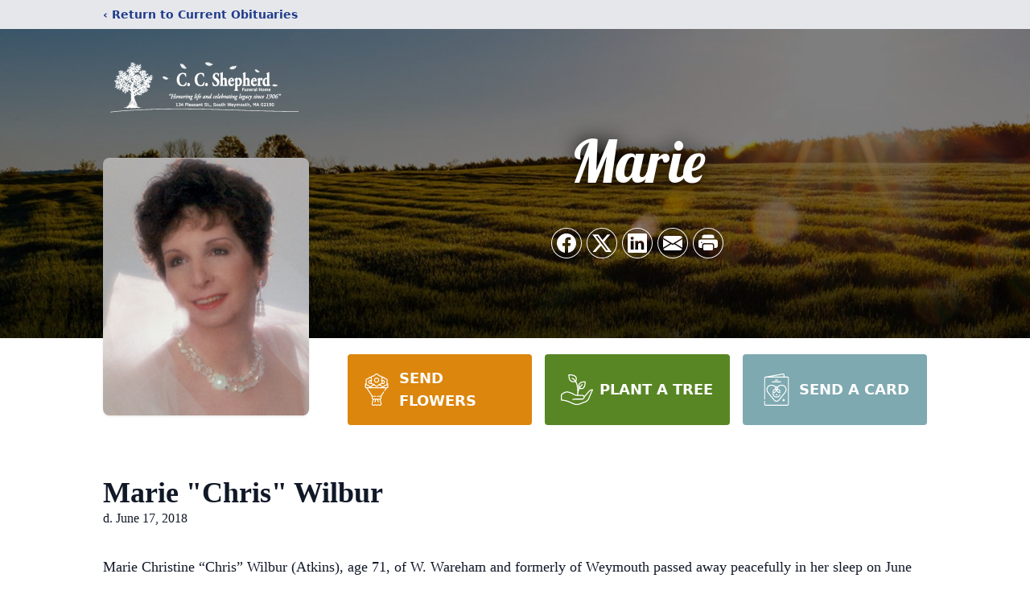

--- FILE ---
content_type: text/html; charset=utf-8
request_url: https://www.google.com/recaptcha/enterprise/anchor?ar=1&k=6Lc-q7MfAAAAAAPR2BO4Km3SGnEfsdwG27cfXyPH&co=aHR0cHM6Ly93d3cuY2NzaGVwaGVyZC5jb206NDQz&hl=en&type=image&v=PoyoqOPhxBO7pBk68S4YbpHZ&theme=light&size=invisible&badge=bottomright&anchor-ms=20000&execute-ms=30000&cb=ifd37ftsz0do
body_size: 49050
content:
<!DOCTYPE HTML><html dir="ltr" lang="en"><head><meta http-equiv="Content-Type" content="text/html; charset=UTF-8">
<meta http-equiv="X-UA-Compatible" content="IE=edge">
<title>reCAPTCHA</title>
<style type="text/css">
/* cyrillic-ext */
@font-face {
  font-family: 'Roboto';
  font-style: normal;
  font-weight: 400;
  font-stretch: 100%;
  src: url(//fonts.gstatic.com/s/roboto/v48/KFO7CnqEu92Fr1ME7kSn66aGLdTylUAMa3GUBHMdazTgWw.woff2) format('woff2');
  unicode-range: U+0460-052F, U+1C80-1C8A, U+20B4, U+2DE0-2DFF, U+A640-A69F, U+FE2E-FE2F;
}
/* cyrillic */
@font-face {
  font-family: 'Roboto';
  font-style: normal;
  font-weight: 400;
  font-stretch: 100%;
  src: url(//fonts.gstatic.com/s/roboto/v48/KFO7CnqEu92Fr1ME7kSn66aGLdTylUAMa3iUBHMdazTgWw.woff2) format('woff2');
  unicode-range: U+0301, U+0400-045F, U+0490-0491, U+04B0-04B1, U+2116;
}
/* greek-ext */
@font-face {
  font-family: 'Roboto';
  font-style: normal;
  font-weight: 400;
  font-stretch: 100%;
  src: url(//fonts.gstatic.com/s/roboto/v48/KFO7CnqEu92Fr1ME7kSn66aGLdTylUAMa3CUBHMdazTgWw.woff2) format('woff2');
  unicode-range: U+1F00-1FFF;
}
/* greek */
@font-face {
  font-family: 'Roboto';
  font-style: normal;
  font-weight: 400;
  font-stretch: 100%;
  src: url(//fonts.gstatic.com/s/roboto/v48/KFO7CnqEu92Fr1ME7kSn66aGLdTylUAMa3-UBHMdazTgWw.woff2) format('woff2');
  unicode-range: U+0370-0377, U+037A-037F, U+0384-038A, U+038C, U+038E-03A1, U+03A3-03FF;
}
/* math */
@font-face {
  font-family: 'Roboto';
  font-style: normal;
  font-weight: 400;
  font-stretch: 100%;
  src: url(//fonts.gstatic.com/s/roboto/v48/KFO7CnqEu92Fr1ME7kSn66aGLdTylUAMawCUBHMdazTgWw.woff2) format('woff2');
  unicode-range: U+0302-0303, U+0305, U+0307-0308, U+0310, U+0312, U+0315, U+031A, U+0326-0327, U+032C, U+032F-0330, U+0332-0333, U+0338, U+033A, U+0346, U+034D, U+0391-03A1, U+03A3-03A9, U+03B1-03C9, U+03D1, U+03D5-03D6, U+03F0-03F1, U+03F4-03F5, U+2016-2017, U+2034-2038, U+203C, U+2040, U+2043, U+2047, U+2050, U+2057, U+205F, U+2070-2071, U+2074-208E, U+2090-209C, U+20D0-20DC, U+20E1, U+20E5-20EF, U+2100-2112, U+2114-2115, U+2117-2121, U+2123-214F, U+2190, U+2192, U+2194-21AE, U+21B0-21E5, U+21F1-21F2, U+21F4-2211, U+2213-2214, U+2216-22FF, U+2308-230B, U+2310, U+2319, U+231C-2321, U+2336-237A, U+237C, U+2395, U+239B-23B7, U+23D0, U+23DC-23E1, U+2474-2475, U+25AF, U+25B3, U+25B7, U+25BD, U+25C1, U+25CA, U+25CC, U+25FB, U+266D-266F, U+27C0-27FF, U+2900-2AFF, U+2B0E-2B11, U+2B30-2B4C, U+2BFE, U+3030, U+FF5B, U+FF5D, U+1D400-1D7FF, U+1EE00-1EEFF;
}
/* symbols */
@font-face {
  font-family: 'Roboto';
  font-style: normal;
  font-weight: 400;
  font-stretch: 100%;
  src: url(//fonts.gstatic.com/s/roboto/v48/KFO7CnqEu92Fr1ME7kSn66aGLdTylUAMaxKUBHMdazTgWw.woff2) format('woff2');
  unicode-range: U+0001-000C, U+000E-001F, U+007F-009F, U+20DD-20E0, U+20E2-20E4, U+2150-218F, U+2190, U+2192, U+2194-2199, U+21AF, U+21E6-21F0, U+21F3, U+2218-2219, U+2299, U+22C4-22C6, U+2300-243F, U+2440-244A, U+2460-24FF, U+25A0-27BF, U+2800-28FF, U+2921-2922, U+2981, U+29BF, U+29EB, U+2B00-2BFF, U+4DC0-4DFF, U+FFF9-FFFB, U+10140-1018E, U+10190-1019C, U+101A0, U+101D0-101FD, U+102E0-102FB, U+10E60-10E7E, U+1D2C0-1D2D3, U+1D2E0-1D37F, U+1F000-1F0FF, U+1F100-1F1AD, U+1F1E6-1F1FF, U+1F30D-1F30F, U+1F315, U+1F31C, U+1F31E, U+1F320-1F32C, U+1F336, U+1F378, U+1F37D, U+1F382, U+1F393-1F39F, U+1F3A7-1F3A8, U+1F3AC-1F3AF, U+1F3C2, U+1F3C4-1F3C6, U+1F3CA-1F3CE, U+1F3D4-1F3E0, U+1F3ED, U+1F3F1-1F3F3, U+1F3F5-1F3F7, U+1F408, U+1F415, U+1F41F, U+1F426, U+1F43F, U+1F441-1F442, U+1F444, U+1F446-1F449, U+1F44C-1F44E, U+1F453, U+1F46A, U+1F47D, U+1F4A3, U+1F4B0, U+1F4B3, U+1F4B9, U+1F4BB, U+1F4BF, U+1F4C8-1F4CB, U+1F4D6, U+1F4DA, U+1F4DF, U+1F4E3-1F4E6, U+1F4EA-1F4ED, U+1F4F7, U+1F4F9-1F4FB, U+1F4FD-1F4FE, U+1F503, U+1F507-1F50B, U+1F50D, U+1F512-1F513, U+1F53E-1F54A, U+1F54F-1F5FA, U+1F610, U+1F650-1F67F, U+1F687, U+1F68D, U+1F691, U+1F694, U+1F698, U+1F6AD, U+1F6B2, U+1F6B9-1F6BA, U+1F6BC, U+1F6C6-1F6CF, U+1F6D3-1F6D7, U+1F6E0-1F6EA, U+1F6F0-1F6F3, U+1F6F7-1F6FC, U+1F700-1F7FF, U+1F800-1F80B, U+1F810-1F847, U+1F850-1F859, U+1F860-1F887, U+1F890-1F8AD, U+1F8B0-1F8BB, U+1F8C0-1F8C1, U+1F900-1F90B, U+1F93B, U+1F946, U+1F984, U+1F996, U+1F9E9, U+1FA00-1FA6F, U+1FA70-1FA7C, U+1FA80-1FA89, U+1FA8F-1FAC6, U+1FACE-1FADC, U+1FADF-1FAE9, U+1FAF0-1FAF8, U+1FB00-1FBFF;
}
/* vietnamese */
@font-face {
  font-family: 'Roboto';
  font-style: normal;
  font-weight: 400;
  font-stretch: 100%;
  src: url(//fonts.gstatic.com/s/roboto/v48/KFO7CnqEu92Fr1ME7kSn66aGLdTylUAMa3OUBHMdazTgWw.woff2) format('woff2');
  unicode-range: U+0102-0103, U+0110-0111, U+0128-0129, U+0168-0169, U+01A0-01A1, U+01AF-01B0, U+0300-0301, U+0303-0304, U+0308-0309, U+0323, U+0329, U+1EA0-1EF9, U+20AB;
}
/* latin-ext */
@font-face {
  font-family: 'Roboto';
  font-style: normal;
  font-weight: 400;
  font-stretch: 100%;
  src: url(//fonts.gstatic.com/s/roboto/v48/KFO7CnqEu92Fr1ME7kSn66aGLdTylUAMa3KUBHMdazTgWw.woff2) format('woff2');
  unicode-range: U+0100-02BA, U+02BD-02C5, U+02C7-02CC, U+02CE-02D7, U+02DD-02FF, U+0304, U+0308, U+0329, U+1D00-1DBF, U+1E00-1E9F, U+1EF2-1EFF, U+2020, U+20A0-20AB, U+20AD-20C0, U+2113, U+2C60-2C7F, U+A720-A7FF;
}
/* latin */
@font-face {
  font-family: 'Roboto';
  font-style: normal;
  font-weight: 400;
  font-stretch: 100%;
  src: url(//fonts.gstatic.com/s/roboto/v48/KFO7CnqEu92Fr1ME7kSn66aGLdTylUAMa3yUBHMdazQ.woff2) format('woff2');
  unicode-range: U+0000-00FF, U+0131, U+0152-0153, U+02BB-02BC, U+02C6, U+02DA, U+02DC, U+0304, U+0308, U+0329, U+2000-206F, U+20AC, U+2122, U+2191, U+2193, U+2212, U+2215, U+FEFF, U+FFFD;
}
/* cyrillic-ext */
@font-face {
  font-family: 'Roboto';
  font-style: normal;
  font-weight: 500;
  font-stretch: 100%;
  src: url(//fonts.gstatic.com/s/roboto/v48/KFO7CnqEu92Fr1ME7kSn66aGLdTylUAMa3GUBHMdazTgWw.woff2) format('woff2');
  unicode-range: U+0460-052F, U+1C80-1C8A, U+20B4, U+2DE0-2DFF, U+A640-A69F, U+FE2E-FE2F;
}
/* cyrillic */
@font-face {
  font-family: 'Roboto';
  font-style: normal;
  font-weight: 500;
  font-stretch: 100%;
  src: url(//fonts.gstatic.com/s/roboto/v48/KFO7CnqEu92Fr1ME7kSn66aGLdTylUAMa3iUBHMdazTgWw.woff2) format('woff2');
  unicode-range: U+0301, U+0400-045F, U+0490-0491, U+04B0-04B1, U+2116;
}
/* greek-ext */
@font-face {
  font-family: 'Roboto';
  font-style: normal;
  font-weight: 500;
  font-stretch: 100%;
  src: url(//fonts.gstatic.com/s/roboto/v48/KFO7CnqEu92Fr1ME7kSn66aGLdTylUAMa3CUBHMdazTgWw.woff2) format('woff2');
  unicode-range: U+1F00-1FFF;
}
/* greek */
@font-face {
  font-family: 'Roboto';
  font-style: normal;
  font-weight: 500;
  font-stretch: 100%;
  src: url(//fonts.gstatic.com/s/roboto/v48/KFO7CnqEu92Fr1ME7kSn66aGLdTylUAMa3-UBHMdazTgWw.woff2) format('woff2');
  unicode-range: U+0370-0377, U+037A-037F, U+0384-038A, U+038C, U+038E-03A1, U+03A3-03FF;
}
/* math */
@font-face {
  font-family: 'Roboto';
  font-style: normal;
  font-weight: 500;
  font-stretch: 100%;
  src: url(//fonts.gstatic.com/s/roboto/v48/KFO7CnqEu92Fr1ME7kSn66aGLdTylUAMawCUBHMdazTgWw.woff2) format('woff2');
  unicode-range: U+0302-0303, U+0305, U+0307-0308, U+0310, U+0312, U+0315, U+031A, U+0326-0327, U+032C, U+032F-0330, U+0332-0333, U+0338, U+033A, U+0346, U+034D, U+0391-03A1, U+03A3-03A9, U+03B1-03C9, U+03D1, U+03D5-03D6, U+03F0-03F1, U+03F4-03F5, U+2016-2017, U+2034-2038, U+203C, U+2040, U+2043, U+2047, U+2050, U+2057, U+205F, U+2070-2071, U+2074-208E, U+2090-209C, U+20D0-20DC, U+20E1, U+20E5-20EF, U+2100-2112, U+2114-2115, U+2117-2121, U+2123-214F, U+2190, U+2192, U+2194-21AE, U+21B0-21E5, U+21F1-21F2, U+21F4-2211, U+2213-2214, U+2216-22FF, U+2308-230B, U+2310, U+2319, U+231C-2321, U+2336-237A, U+237C, U+2395, U+239B-23B7, U+23D0, U+23DC-23E1, U+2474-2475, U+25AF, U+25B3, U+25B7, U+25BD, U+25C1, U+25CA, U+25CC, U+25FB, U+266D-266F, U+27C0-27FF, U+2900-2AFF, U+2B0E-2B11, U+2B30-2B4C, U+2BFE, U+3030, U+FF5B, U+FF5D, U+1D400-1D7FF, U+1EE00-1EEFF;
}
/* symbols */
@font-face {
  font-family: 'Roboto';
  font-style: normal;
  font-weight: 500;
  font-stretch: 100%;
  src: url(//fonts.gstatic.com/s/roboto/v48/KFO7CnqEu92Fr1ME7kSn66aGLdTylUAMaxKUBHMdazTgWw.woff2) format('woff2');
  unicode-range: U+0001-000C, U+000E-001F, U+007F-009F, U+20DD-20E0, U+20E2-20E4, U+2150-218F, U+2190, U+2192, U+2194-2199, U+21AF, U+21E6-21F0, U+21F3, U+2218-2219, U+2299, U+22C4-22C6, U+2300-243F, U+2440-244A, U+2460-24FF, U+25A0-27BF, U+2800-28FF, U+2921-2922, U+2981, U+29BF, U+29EB, U+2B00-2BFF, U+4DC0-4DFF, U+FFF9-FFFB, U+10140-1018E, U+10190-1019C, U+101A0, U+101D0-101FD, U+102E0-102FB, U+10E60-10E7E, U+1D2C0-1D2D3, U+1D2E0-1D37F, U+1F000-1F0FF, U+1F100-1F1AD, U+1F1E6-1F1FF, U+1F30D-1F30F, U+1F315, U+1F31C, U+1F31E, U+1F320-1F32C, U+1F336, U+1F378, U+1F37D, U+1F382, U+1F393-1F39F, U+1F3A7-1F3A8, U+1F3AC-1F3AF, U+1F3C2, U+1F3C4-1F3C6, U+1F3CA-1F3CE, U+1F3D4-1F3E0, U+1F3ED, U+1F3F1-1F3F3, U+1F3F5-1F3F7, U+1F408, U+1F415, U+1F41F, U+1F426, U+1F43F, U+1F441-1F442, U+1F444, U+1F446-1F449, U+1F44C-1F44E, U+1F453, U+1F46A, U+1F47D, U+1F4A3, U+1F4B0, U+1F4B3, U+1F4B9, U+1F4BB, U+1F4BF, U+1F4C8-1F4CB, U+1F4D6, U+1F4DA, U+1F4DF, U+1F4E3-1F4E6, U+1F4EA-1F4ED, U+1F4F7, U+1F4F9-1F4FB, U+1F4FD-1F4FE, U+1F503, U+1F507-1F50B, U+1F50D, U+1F512-1F513, U+1F53E-1F54A, U+1F54F-1F5FA, U+1F610, U+1F650-1F67F, U+1F687, U+1F68D, U+1F691, U+1F694, U+1F698, U+1F6AD, U+1F6B2, U+1F6B9-1F6BA, U+1F6BC, U+1F6C6-1F6CF, U+1F6D3-1F6D7, U+1F6E0-1F6EA, U+1F6F0-1F6F3, U+1F6F7-1F6FC, U+1F700-1F7FF, U+1F800-1F80B, U+1F810-1F847, U+1F850-1F859, U+1F860-1F887, U+1F890-1F8AD, U+1F8B0-1F8BB, U+1F8C0-1F8C1, U+1F900-1F90B, U+1F93B, U+1F946, U+1F984, U+1F996, U+1F9E9, U+1FA00-1FA6F, U+1FA70-1FA7C, U+1FA80-1FA89, U+1FA8F-1FAC6, U+1FACE-1FADC, U+1FADF-1FAE9, U+1FAF0-1FAF8, U+1FB00-1FBFF;
}
/* vietnamese */
@font-face {
  font-family: 'Roboto';
  font-style: normal;
  font-weight: 500;
  font-stretch: 100%;
  src: url(//fonts.gstatic.com/s/roboto/v48/KFO7CnqEu92Fr1ME7kSn66aGLdTylUAMa3OUBHMdazTgWw.woff2) format('woff2');
  unicode-range: U+0102-0103, U+0110-0111, U+0128-0129, U+0168-0169, U+01A0-01A1, U+01AF-01B0, U+0300-0301, U+0303-0304, U+0308-0309, U+0323, U+0329, U+1EA0-1EF9, U+20AB;
}
/* latin-ext */
@font-face {
  font-family: 'Roboto';
  font-style: normal;
  font-weight: 500;
  font-stretch: 100%;
  src: url(//fonts.gstatic.com/s/roboto/v48/KFO7CnqEu92Fr1ME7kSn66aGLdTylUAMa3KUBHMdazTgWw.woff2) format('woff2');
  unicode-range: U+0100-02BA, U+02BD-02C5, U+02C7-02CC, U+02CE-02D7, U+02DD-02FF, U+0304, U+0308, U+0329, U+1D00-1DBF, U+1E00-1E9F, U+1EF2-1EFF, U+2020, U+20A0-20AB, U+20AD-20C0, U+2113, U+2C60-2C7F, U+A720-A7FF;
}
/* latin */
@font-face {
  font-family: 'Roboto';
  font-style: normal;
  font-weight: 500;
  font-stretch: 100%;
  src: url(//fonts.gstatic.com/s/roboto/v48/KFO7CnqEu92Fr1ME7kSn66aGLdTylUAMa3yUBHMdazQ.woff2) format('woff2');
  unicode-range: U+0000-00FF, U+0131, U+0152-0153, U+02BB-02BC, U+02C6, U+02DA, U+02DC, U+0304, U+0308, U+0329, U+2000-206F, U+20AC, U+2122, U+2191, U+2193, U+2212, U+2215, U+FEFF, U+FFFD;
}
/* cyrillic-ext */
@font-face {
  font-family: 'Roboto';
  font-style: normal;
  font-weight: 900;
  font-stretch: 100%;
  src: url(//fonts.gstatic.com/s/roboto/v48/KFO7CnqEu92Fr1ME7kSn66aGLdTylUAMa3GUBHMdazTgWw.woff2) format('woff2');
  unicode-range: U+0460-052F, U+1C80-1C8A, U+20B4, U+2DE0-2DFF, U+A640-A69F, U+FE2E-FE2F;
}
/* cyrillic */
@font-face {
  font-family: 'Roboto';
  font-style: normal;
  font-weight: 900;
  font-stretch: 100%;
  src: url(//fonts.gstatic.com/s/roboto/v48/KFO7CnqEu92Fr1ME7kSn66aGLdTylUAMa3iUBHMdazTgWw.woff2) format('woff2');
  unicode-range: U+0301, U+0400-045F, U+0490-0491, U+04B0-04B1, U+2116;
}
/* greek-ext */
@font-face {
  font-family: 'Roboto';
  font-style: normal;
  font-weight: 900;
  font-stretch: 100%;
  src: url(//fonts.gstatic.com/s/roboto/v48/KFO7CnqEu92Fr1ME7kSn66aGLdTylUAMa3CUBHMdazTgWw.woff2) format('woff2');
  unicode-range: U+1F00-1FFF;
}
/* greek */
@font-face {
  font-family: 'Roboto';
  font-style: normal;
  font-weight: 900;
  font-stretch: 100%;
  src: url(//fonts.gstatic.com/s/roboto/v48/KFO7CnqEu92Fr1ME7kSn66aGLdTylUAMa3-UBHMdazTgWw.woff2) format('woff2');
  unicode-range: U+0370-0377, U+037A-037F, U+0384-038A, U+038C, U+038E-03A1, U+03A3-03FF;
}
/* math */
@font-face {
  font-family: 'Roboto';
  font-style: normal;
  font-weight: 900;
  font-stretch: 100%;
  src: url(//fonts.gstatic.com/s/roboto/v48/KFO7CnqEu92Fr1ME7kSn66aGLdTylUAMawCUBHMdazTgWw.woff2) format('woff2');
  unicode-range: U+0302-0303, U+0305, U+0307-0308, U+0310, U+0312, U+0315, U+031A, U+0326-0327, U+032C, U+032F-0330, U+0332-0333, U+0338, U+033A, U+0346, U+034D, U+0391-03A1, U+03A3-03A9, U+03B1-03C9, U+03D1, U+03D5-03D6, U+03F0-03F1, U+03F4-03F5, U+2016-2017, U+2034-2038, U+203C, U+2040, U+2043, U+2047, U+2050, U+2057, U+205F, U+2070-2071, U+2074-208E, U+2090-209C, U+20D0-20DC, U+20E1, U+20E5-20EF, U+2100-2112, U+2114-2115, U+2117-2121, U+2123-214F, U+2190, U+2192, U+2194-21AE, U+21B0-21E5, U+21F1-21F2, U+21F4-2211, U+2213-2214, U+2216-22FF, U+2308-230B, U+2310, U+2319, U+231C-2321, U+2336-237A, U+237C, U+2395, U+239B-23B7, U+23D0, U+23DC-23E1, U+2474-2475, U+25AF, U+25B3, U+25B7, U+25BD, U+25C1, U+25CA, U+25CC, U+25FB, U+266D-266F, U+27C0-27FF, U+2900-2AFF, U+2B0E-2B11, U+2B30-2B4C, U+2BFE, U+3030, U+FF5B, U+FF5D, U+1D400-1D7FF, U+1EE00-1EEFF;
}
/* symbols */
@font-face {
  font-family: 'Roboto';
  font-style: normal;
  font-weight: 900;
  font-stretch: 100%;
  src: url(//fonts.gstatic.com/s/roboto/v48/KFO7CnqEu92Fr1ME7kSn66aGLdTylUAMaxKUBHMdazTgWw.woff2) format('woff2');
  unicode-range: U+0001-000C, U+000E-001F, U+007F-009F, U+20DD-20E0, U+20E2-20E4, U+2150-218F, U+2190, U+2192, U+2194-2199, U+21AF, U+21E6-21F0, U+21F3, U+2218-2219, U+2299, U+22C4-22C6, U+2300-243F, U+2440-244A, U+2460-24FF, U+25A0-27BF, U+2800-28FF, U+2921-2922, U+2981, U+29BF, U+29EB, U+2B00-2BFF, U+4DC0-4DFF, U+FFF9-FFFB, U+10140-1018E, U+10190-1019C, U+101A0, U+101D0-101FD, U+102E0-102FB, U+10E60-10E7E, U+1D2C0-1D2D3, U+1D2E0-1D37F, U+1F000-1F0FF, U+1F100-1F1AD, U+1F1E6-1F1FF, U+1F30D-1F30F, U+1F315, U+1F31C, U+1F31E, U+1F320-1F32C, U+1F336, U+1F378, U+1F37D, U+1F382, U+1F393-1F39F, U+1F3A7-1F3A8, U+1F3AC-1F3AF, U+1F3C2, U+1F3C4-1F3C6, U+1F3CA-1F3CE, U+1F3D4-1F3E0, U+1F3ED, U+1F3F1-1F3F3, U+1F3F5-1F3F7, U+1F408, U+1F415, U+1F41F, U+1F426, U+1F43F, U+1F441-1F442, U+1F444, U+1F446-1F449, U+1F44C-1F44E, U+1F453, U+1F46A, U+1F47D, U+1F4A3, U+1F4B0, U+1F4B3, U+1F4B9, U+1F4BB, U+1F4BF, U+1F4C8-1F4CB, U+1F4D6, U+1F4DA, U+1F4DF, U+1F4E3-1F4E6, U+1F4EA-1F4ED, U+1F4F7, U+1F4F9-1F4FB, U+1F4FD-1F4FE, U+1F503, U+1F507-1F50B, U+1F50D, U+1F512-1F513, U+1F53E-1F54A, U+1F54F-1F5FA, U+1F610, U+1F650-1F67F, U+1F687, U+1F68D, U+1F691, U+1F694, U+1F698, U+1F6AD, U+1F6B2, U+1F6B9-1F6BA, U+1F6BC, U+1F6C6-1F6CF, U+1F6D3-1F6D7, U+1F6E0-1F6EA, U+1F6F0-1F6F3, U+1F6F7-1F6FC, U+1F700-1F7FF, U+1F800-1F80B, U+1F810-1F847, U+1F850-1F859, U+1F860-1F887, U+1F890-1F8AD, U+1F8B0-1F8BB, U+1F8C0-1F8C1, U+1F900-1F90B, U+1F93B, U+1F946, U+1F984, U+1F996, U+1F9E9, U+1FA00-1FA6F, U+1FA70-1FA7C, U+1FA80-1FA89, U+1FA8F-1FAC6, U+1FACE-1FADC, U+1FADF-1FAE9, U+1FAF0-1FAF8, U+1FB00-1FBFF;
}
/* vietnamese */
@font-face {
  font-family: 'Roboto';
  font-style: normal;
  font-weight: 900;
  font-stretch: 100%;
  src: url(//fonts.gstatic.com/s/roboto/v48/KFO7CnqEu92Fr1ME7kSn66aGLdTylUAMa3OUBHMdazTgWw.woff2) format('woff2');
  unicode-range: U+0102-0103, U+0110-0111, U+0128-0129, U+0168-0169, U+01A0-01A1, U+01AF-01B0, U+0300-0301, U+0303-0304, U+0308-0309, U+0323, U+0329, U+1EA0-1EF9, U+20AB;
}
/* latin-ext */
@font-face {
  font-family: 'Roboto';
  font-style: normal;
  font-weight: 900;
  font-stretch: 100%;
  src: url(//fonts.gstatic.com/s/roboto/v48/KFO7CnqEu92Fr1ME7kSn66aGLdTylUAMa3KUBHMdazTgWw.woff2) format('woff2');
  unicode-range: U+0100-02BA, U+02BD-02C5, U+02C7-02CC, U+02CE-02D7, U+02DD-02FF, U+0304, U+0308, U+0329, U+1D00-1DBF, U+1E00-1E9F, U+1EF2-1EFF, U+2020, U+20A0-20AB, U+20AD-20C0, U+2113, U+2C60-2C7F, U+A720-A7FF;
}
/* latin */
@font-face {
  font-family: 'Roboto';
  font-style: normal;
  font-weight: 900;
  font-stretch: 100%;
  src: url(//fonts.gstatic.com/s/roboto/v48/KFO7CnqEu92Fr1ME7kSn66aGLdTylUAMa3yUBHMdazQ.woff2) format('woff2');
  unicode-range: U+0000-00FF, U+0131, U+0152-0153, U+02BB-02BC, U+02C6, U+02DA, U+02DC, U+0304, U+0308, U+0329, U+2000-206F, U+20AC, U+2122, U+2191, U+2193, U+2212, U+2215, U+FEFF, U+FFFD;
}

</style>
<link rel="stylesheet" type="text/css" href="https://www.gstatic.com/recaptcha/releases/PoyoqOPhxBO7pBk68S4YbpHZ/styles__ltr.css">
<script nonce="rHhclyCT1LsLjX1htoV5TQ" type="text/javascript">window['__recaptcha_api'] = 'https://www.google.com/recaptcha/enterprise/';</script>
<script type="text/javascript" src="https://www.gstatic.com/recaptcha/releases/PoyoqOPhxBO7pBk68S4YbpHZ/recaptcha__en.js" nonce="rHhclyCT1LsLjX1htoV5TQ">
      
    </script></head>
<body><div id="rc-anchor-alert" class="rc-anchor-alert"></div>
<input type="hidden" id="recaptcha-token" value="[base64]">
<script type="text/javascript" nonce="rHhclyCT1LsLjX1htoV5TQ">
      recaptcha.anchor.Main.init("[\x22ainput\x22,[\x22bgdata\x22,\x22\x22,\[base64]/[base64]/[base64]/[base64]/[base64]/[base64]/KGcoTywyNTMsTy5PKSxVRyhPLEMpKTpnKE8sMjUzLEMpLE8pKSxsKSksTykpfSxieT1mdW5jdGlvbihDLE8sdSxsKXtmb3IobD0odT1SKEMpLDApO08+MDtPLS0pbD1sPDw4fFooQyk7ZyhDLHUsbCl9LFVHPWZ1bmN0aW9uKEMsTyl7Qy5pLmxlbmd0aD4xMDQ/[base64]/[base64]/[base64]/[base64]/[base64]/[base64]/[base64]\\u003d\x22,\[base64]\x22,\[base64]/RsOHwofDi0rDlDg+woTDgGZ0w4JDC8KIwoIwC8K+TsOFHUdlw652R8OuUsK3O8KobcKHdsKqXhNDwrVmwoTCjcO5wrvCncOMP8O+UcKscMKYwqXDiTwiDcOlA8K4C8KmwrcYw6jDpULCvzNSwqZIcX/DpXJOVG/CrcKaw7Q+wowUAsOtQcK3w4PCksKDNk7CpsOzasO/eikEBMOpQzxyKsOcw7YBw5PDvgrDlxfDlR9jP18QZcKywoDDs8K0QF3DpMKiBcOJCcOxwofDmQgnSwRAwp/DucOfwpFMw5LDkFDCvSjDvkESwqLCn3/Dlz3Cr1kKw6gUO3lvwq7DmjvCkMOXw4LCthfDssOUAMOODMKkw4MiVX8Pw6t/wqoyaALDpHnCt1HDjj/CvT7CvsK7F8OGw4smwrbDul7DhcKCwqNtwoHDg8OSEHJuJMOZP8KmwpkdwqAvw5gmOXPDtwHDmMO8ThzCr8Oec1VGw4N9dsK5w5IDw45rQVoIw4jDkxDDoTPDhMObAsORCXbDhDltWsKew6zDnsOtwrLCiApCOg7DnX7CjMOow6/DpDvCox7CtMKcSDPDlHLDnW3DlyDDgHrDiMKYwr4gUsKhcVXCoG95My3Cm8KMw68+wqgjW8OcwpF2wrjCl8OEw4INwpzDlMKMw5fCpnjDky8Gwr7DhifCsx8Sckpzfkovwo1secOqwqF5w5FDwoDDoQLDqW9EPgN+w5/Ct8O/[base64]/DscKRw4gxXhI0wrd0DDXCigjCpQHCtzl3w4Y4eMKXwo/DhAlGwoViH2/DrC/CssKJMUlRw5oLZsKBwo0EasKbw6gVMwrCh3rDiTZGwp3DqsKMw7gkw7ZdEFvDlMObw7XCqiYewrHCunrDssOvJlZyw75MBsOSw7FDIcOkUsKBCMKLwozCv8KKwp0oZsKLw50dJSPCkApUMl/[base64]/[base64]/[base64]/CiWJMSMOmw78wKzjCgsK3IcKUZsOufh0qfn/[base64]/[base64]/[base64]/Cn8K7fcKWKCtCdV4vHsOOXMOAw5tXw5TDksK1wrDCvcKqwozCmHAJAhU7Eh1GZiM9w5HCj8OWUMOdCGHCg1TDm8OpwqrDvRzDjcK2woFsBSrDhQ8wwrJdJMOYw6opwqx7GV/DsMKfJsKuwrxBTW4bw5bChMOiNy3DjcOWw5HDgA/DpsKcQlEawrJuw6lHdMKOwo5GUkPCoRB5w6sjXMOgXVLCmz/Cth3CgVt7NMK+K8OTesOlPMOSYMOew4k+NHRtPS/Cq8OpbhHDvsKQw6nDiBPCnsOGwr9ZWUfDgnTCvhVYwqokdsKgUsOxwplCfE5PTMKdwpFGDsKIcxPDuS/DhTEGB2w2aMKCw7p2U8Kuw6YVw7F4wqbCsUsow51XA0XCksKzVsOwX1/DhSAQHkvDu3HCjcOgesO/[base64]/[base64]/wqnDtsKxEj/[base64]/WBfCkMKJWH8IR8OkHcOkwqAgw6dMUcKgSXEuw7fDrcKuNiDDtsKVMMKQw7J4wpUJVn93wonCvhXDkxdEw5dbw7QXcsO1w51kNy/CgsK7YFcuw7rDqsKcw4/[base64]/DmlPDgXnDjmPDpijClmTDigMuAV/DgQtYcjZybMKKaG7ChsOOwrnDncOBwpV0w4Ehw4DDtkHCmWVyacKQPh4Vch3CpsOeEjvDjMOfwq/DhQ4GCWPCvMKPwodNd8K/wr4GwpQtPMOJTCc4dMOlw7ZtXVhMwrJ2T8OpwrA3wp1AJcOKRCzDhMO/[base64]/CkXLDnsK4w7pNQsOdT2XDmMOmdj1RwobCgBzChsKrL8KlfHtoJR/DmMOfw5zDv2nCoyjDtcKTwrIGCsOiwrrCoCvDgnQmw4NnUcOpw4PDpsO3worCrMK8P1DDv8OhRg7CgC4DBMKLw6J2chl9fR0Rw6YXwqFFZSNlwqzDsMKkNGDDqnsVEsOyN37DmsKqJcOrw501RXPDkcKdJGLCp8KgWBpdZ8KbJ8KOOcOrw4zDucO/[base64]/DkwwhwoLCtMOsH8OOw78IKsOMw63CkSRCHV8Qwq89S2vDoltEw5LCtcKlwoINwo7Dj8OowrXCjMKBVkDCt2nClC/DoMKlwqpKZsOHBcKbwp86DhLDgDTCqzg0w6NoBRjDhsKXw6jDqE1yOBlrwpJpwpggwolqMh/DrGbDmAQ0wo5/wro5w5FCwovCtnnDuMKEwoXDkcKTLiAyw5nDszTDlcKyw6DCqSTCq1gLemVLwq3DhRDDsllzLcOoTsOqw4gucMOlw6jCr8KbEsOvAnt4P1AcZsKEP8K/wo54NHPCnsOUwqYwIzsew4wCChbDik/Dr24dw6nDlsKZVgHDlDsze8OtOMKVw7PDigV9w6dlw4PCkTk4FcOiwq3CicORw5XDjsK+wq1ZEsK/woIXwo3Djhs8d2c9LMKuworDssOUwqvCh8ONKVtfZxNrB8Kaw5Flw4NXwrrDkMOfw57Dr21Fw58vwrbDkcObw4fCpMKaIg8dwoYTUTwEwqnDqTpnwp8SwqPCgMKowppvGCpqcMOiwrJLwrorFBZVRcKHw6tTWgoNIRTDnjDDgVhYwo/CiGDCuMO3Yz43PsKowr3ChhLCtyJ5OQLDj8KxwpgSwrsNGcKOw5vDisK0wr/DiMOawpXDuMKnecOswqTClSXCh8K/wrMRZsK7GFcwwoDCqsOpw4nCpgrDjm92w7XDo105w5hCw6jCt8OwNinCuMO8w4VIwr/[base64]/[base64]/DlzzCtS3Cv8KVwqHDmcKrwr7DnX/Cn8KXwqbDrMOZecKgcVAuHH94MnfDqlQew6XCpV/ClsOiUjQgccKgewzDgjnCmT3DjMOEPMKbb0XDpMKxf2HCmcKZG8KMc33CuHDDnC7DlhtddMKbwot0w6XCtcKyw5nCpH/CpQhGNxtrGkV2d8KvMzB8w6/DtsKxKw85HsOQDj1Zw6/DjsOfwqQvw6zDgmbCsgTCkMKLWEXDr00BOHFKO3gsw58Gw7DCl3LDo8OJwqHCoxUlwqbCv10vw73CkG8DPx/CukrDosKiw50Cw47Ct8Orw5fDq8KJw5VVagYxOsKvFXRvw5PCscOuF8OlJsO0NMKsw7DCuQwrIcOsWcOywqlew6jDthzDiCTDssKOw5XCpF4DIsKvSxloPwfDlMKHwrUsworCnMKpewrCoycnZMO0w4Z8w7dswoVYwpfDs8K2a0/DqsKKwp/CnGzCvMKvfsOowpI/wqXCu23CuMOIdsKfQgh3S8K9w5TDgWhGHMKzPsOBw7pjW8KweQ4ROsKtEMOHw4fCgSF4Ehg9w5nDi8OgTWLCgsOXwqHDminDoCbDtQDDqxk4w5zDqMKkw4HDrHQPUWAMwplcWsOQwpoQwqDCpG3DtDHCvlZDCQzCgMKDw7LDs8OUUnbDun/[base64]/Cg3dCRFlTHVYdw7YBOMOTwqxFOCnCpQrDnsOjwpZUwr9oM8OXO1XDjgYnccO0XCRYw5jCh8OMbMKye1ZZw5NUK3/ChcOjTAXDlRpRwrLCqsKjw4Ihw4HDrMK5TsOlTFDDoC/CsMOxw7XCv0o5wpvDmsOpwqTDghAEwqNIw6UNYsK+GcKMwq7DuC1tw580wpnDnSksw5rDgMKKV3LDhMOWJMKfAhsafVLCkzNHwr/[base64]/[base64]/CcKNDAPChsOkwoDDgcOaScKgVMK7OU0Aw6hNwoIvKcOWwpvCnkDDih1zOMK7G8K7wrLClsKuwp/CjMO6wrvCksOfdMOsEiwzJcKYHXXCjcOqw4gNaxIJDjHDpsKaw4XDuxFdw6tlw4o3fF7CqcOGw47ClsKOwqJCMMK3wqvDgSrDvsKjAikgwpnDpjM/[base64]/Dm8KBOnt7wpfDmcKtwqzDssOQNsKfwoNzYBHDhBkewpfDtnUiSMOMEMKZe17Cs8OVK8Kgd8Kdw5FRw7PCoXTChMK2fcK4TsOewrkCBsOmw4t4wrDDncOiQ3YAX8Kbw5B/eMKvbH7DgcOxwrVPScKDw5rCjjTDtwZ4wpkVwqp1U8K8asKWGRbDg0JAeMKlwrHDu8OCw7DDmMKmw5XDhzHCtH7DncKwwrnCp8KQw5HCrivDmsKdT8KPcEnDpsO0wq7DqsOqw7HCmMOQwqw1csKewplDSEwGwoQ0wq4lCcKhw4/DmXvDlMO/w6bClMOUU31xwo47wp3ClcKjwq8RIcKjWXDDoMOkwqHCkMOEw5HCjz/DllvCscO4w5/Ct8OWw55Aw7ZzBMOKw4RTwoheGMOSwrY7A8Kxw7t0N8KFwrd9wr5iw6LCkhvDrw/Cs3HDq8OYCMKGw5d8w6PDqcK+L8O7GXovN8KweT4mcMOCGsK8SsOUHcOUwoHDjlHCgMKZw5LCjS3DvCNDeifDlBIzw6ouw441wpnCkyzDlQ7Do8KTEMK3wplWw73CrcOmw4XDkDl0YsKxYsK6w47DvMKieyFQelPCsU4fw47Dm0pOw5jCiVvCukt/w4AxB2zChcOuwpYMwq3DskVFBcKcJsKnT8K7Vy1IDsOvUsKbw5FJfh7DlmrCt8KqR39lNB5UwqoOJcOGw7dtw5/CrTdHw67CiDTCvMKPw4PDmz/CjwjDq10iw4bCqSFxd8OMfgfDlSPDsMKDw6hhFjJxw6oRI8O/KMKQBTkINhvCrX7CisKdHcOlLcOSBC3Ch8KuPcOkbV/Cjj3CscKTJcOwwrbDqCUkcRkXwr7DtMKgwozDhsObw5/Ck8KWMCZSw4rDlGHDl8OnwptyUl7CgcKUVzNrw63CoMKiw78qw5nCjBQlw7UiwrV3LXfDigEYw4jDmsKsEMKkw7hTMgZgJgPDjMKdCXTCp8OwA11awrnCqCNbw4jDhcOqYcOUw57DtMOUeU8TAsO1wpcOWcOJSFkCN8Obw5rDk8OBw6/CiMKQMMKbwqkRHsK4wrPClxXDt8OLXVbDmRw5wpRlw7nCmMOjwrheYTzDrsOFIg5yGDhLw4HCmWdGw7PClcKrbMObLV5/[base64]/Dr0IjTTlyREHCoMKVQ8O8K15mDGLDsjBHIisyw6MZWQrDriJKfVrCqHMowq9gw54jIsOAccO8wrXDj8OPWsKhwrQ1Ozg9WMOMwrHCtMKxw7sew5kmwo/Di8OyYcK5wqoOe8O7wrsZw6/DucOvw71iX8K/EcOZUcOew7Bnw6hAw61Tw4nCiQsXwrTCucKTw54GIsK8JnzCscOWCXzCvF7DjMK+wpbDghFyw7HCh8KAEcO2P8OUw5FxY3gkw7/DmMKuw4UMe2/[base64]/DqsOXRMOzA8O4QAEzwpjDjBZBwrzClirDjMOow64sO8OKwopCSMKQRcKqw4c3w6DDjcK2WxnCu8K4w5fDmcOQwpzDu8KEUxsYw6E4RkzCrcKuw6LCpcKww4DCjMOLwoLChQHDr2pvwpbDkcKMHDNYXjrDrS5xwr7CtMOSwprDqFPCpMKsw6hJw6/ChsKxw7BVecOYwqTCoT7DuBrDo3Zecj3Ch2NgcQUAwpEzc8OIdBcEOinDucOHw41dw5VBw4jDjy3DpELDtsKSwpTCscK5wo4SEsOcZ8OqN254EcKlw53CsGRRFVzCjsK3RX/[base64]/w5/[base64]/DoGLDmcOQUBFtwoMnbQ/CsF5oW8OhN8OUw6zDogLCnMKoworCp8OBZsOrYhHDgQs6wqLCn0fCpsO0wpwkwoPCq8KVBCjDiU46wqDDpwRcXgzCscK5wr0Dwp7DqQJ/f8KAw6xbw6jDpcKqw4vCqHkiw6/DsMKNwrpKw6dHEsO0wqzCosKaZMKOScOtwo/DvsKww6NFwoPCs8K2w5BrJ8KbacOmMsOmw7XCmkvCgMORMyrDjVLCtmETwqnCusKRIMO2wqMGwoAPHFYkwpEcLsKhw4AVIjcowpgOwrbDjEHCocKSFGQ8w73CghxTCsOuworDj8OcwoTCmn/Dk8KfXz0fwpnDiEhTZsOswqJmwqTCu8K2w41pw4wrwr/Cg1dBThTCksOiLCNmw4XCnMKbDxlOwrDClU7CoCcfdjrCoHcaHw/CuHfCrCNLOkPCrMO7wrbCsS7Cp00gFcO/w7scOMOdw40Ow73Cm8O4GCxdwrzCg2rCmRnDtDXDjFguQ8KOBsOPwqp9wprDnRFzwqzCpcKPw4DDrnHCow1tBj/CsMODw5UZFXhINcKnw6jCujvDkRBteB/[base64]/DiRLCosKaw6nDscO8NEbCq8KYTcOYwpIcH8K0HsOrGsKSGWguwrczecOaPFfDm0/[base64]/wqDDiUTDr8OCJMO9woTCnkRsPjvDpcOQwpjCn1nDi0Uww7dLG2HDncKcwqoYGcOTFcK5AQVGw4PDnkNNw6NEIGjDksOEXTJEwq53w5nCuMOcw6glwrDCrcO3bcKiw4AoVgdwSjl/RsOmEMOfwq8lwowpw5dMR8O/eDFaCiY6woXDtSvDgsOjCwomW2kTw7jCnUNeOW1OK1LDsljCkSZyelsvwrfDi0jDvilBemorV1hxQMKyw4ptIQPCqcOzwpkowp04WcOAGMKNBx9MX8O1woxHwrZmw5/Cp8OKccOpFTjDv8OUM8O7wpHDsD9Jw7TDmmDChw/CncOAw6vCtMONwqwfw413FhMzwpU7ZitnwrrDmMO2HsKXw73Ck8K7w60oCsKYPjdmw6EdP8Kzw6Ulw5ZMQcOgw4hqw5kawozDo8OeHA/DsinChMOYw57CunVOKMO3w53Dkhg3OHfChGsyw4o0GsKsw792YjzDmsKOYkgUw7J0dcOLw7vDisKNIcKjSsKsw7XDg8KuVSsRwrYDUMK1asOcwqHDj13Cn8Odw7LCliETd8OIBhvCuwAawqJpVXN1wpvDv0gHw5/[base64]/VA/DmRTCucKEw7wgw5DDo8K1wr/[base64]/Do8KTDAJzw49kw6cgwp3DmEvCt8OTCnrDhsK1w6NgwowCwrAjw6DDjClEIsKFQsKBwqUGw446BsO+QCooK3jClyvDmcO7wrjDvF1Qw7LCsFvDt8KcBg/Cp8OhNcO1w7lCAFnCiUYLZ0HDvMOQfcKIw516wrQNDhJ2w7PDocKfQMKtw5Raw4/CjMKEU8OGcAIuw6gMUsKQw6rCqS3CrcOuTcOUSHbDkyFoJsOkwpgZw7HDu8KdLxBsBX9JwpgiwrAgM8KDw55Zwq3DskFVwqnCs0lCwqXCghJWa8Ozw73CkcKHwrDDpQZ5G0TCm8OkATNxWsKAPGDCs3fCo8OdQnTCsB0YJ1/CpWDCl8Oawp7DjsODNEjDjigPwobDigkHwqDClMKmwq1rwoDCpTBaezjDrMOew49zFMOnwo7DjFDDu8O+BQ3Cs2F1wr7Ci8Kdw716woMKO8OCVEMJDcKEwoc/OcOlTsODw7nCp8OHw4jCoU5AFsOSZMOhaETCqnZrw5orwqItHcOowprCo1nCoH5rFsKPYcKVw78NB0oOIhYrS8KRworCjSfDt8KfwpPCjHEzJjQSHRt9wqsjw73CnlVvwpPCuiXCrHXCusOlDMOBScORw7tmPirDh8KrdAnDhsObw4DDoU/[base64]/CrRXCv8O/[base64]/CiUsgbnUjWHzDvE7DgkjCl8O1Vg89XMKswoXDhgjDvDHDoMOJwrDCh8KAwrRNw4wyI2zDv3jCgzbDuBTDvznCgsOTFsKRS8KZw7rDgXgqbn/[base64]/MXzDrcKGR8K6fHxwf8OHJFfCtDAYw7/DgxTDtHPCpRPDkTnDsRc1wqLDuQzDl8OHPRs/MMKPw5xjw506w6fDpBo+w5NDfsKkRxDCrsKVKcOdAnzDrRfDjRY6NRwhIMO+HsOqw5YAw4B/BMObwpbClnQBDgvCosKywqEGKsOmFCPDh8O1wqnDiMKpwr0fw5dNWnhBEVrCkgfCnlbDgG/CqMKWYsOidMOzCWrDocOGUCjDp1NiT1HDncKQMsOewrcmHHEvYsOhbcKfwqoVSMK9w73Dn1QPLB7Dtj1UwqsOwoXDkErDjgNiw6pzwq7Cl0XCr8KDZsKCwqzCpg1Wwq3Dlm1gScKNNl8mw599w7Yqw5h1wp9oT8OvCsOdcsOHbcOxOMOQwrbCqVXCtgvCkcKhwp/CusKCaWjCl0w8wq/CqsOswpvCscKeOj1gwqNYwpTDo2koK8O7wpvDlyskw49Uw61pFsOBw77DkTsQbFYcNcKCfsK7wrEGA8KnQWrDisOXI8O3S8KUwodIdMK7U8Oyw5cUTSLCog/[base64]/DpcO7w4Qrw6nCqAjDtcOPSMOiIcOef8OSXlgOw41JGcOnDG/DjMKeSD3CqlHDjgwrScO8w4gVwqV/wqp6w7JowqtCw5IDLn8AwqJ2w7JpY0PDrsKYL8KLecKKHcKPTMO3T03DlA8yw7BgfxfCn8OBNF8MW8KKdxPCrsOIScO9wrLDrMKHRBXDl8KHDw/Dh8KPw7XCncOkwo4LacK4woIlPkHCpQrCrlvCgsOGWsKuD8KbYEZ/woDDjytdwq3CqQh9R8ODw7QeL1QPwoTDuMOKAsKQKT0GV0jDisKQw7g6w5jChkrCtFjChC/[base64]/DpUp3SS0FUMOIw60ueMKuTsKeE8OOw50NZMKawr84PcKacMKJU3MKw7bCgsKfRsO6Vh0/TsOtR8OuwqTCmz4FDCpzw5VAwqXCpMKUw60DIsOqGsObw6wUwprCssKJwoI6RMOfYsOnI2/[base64]/CisOMwrXDsyhdDFfDsCMxw45qw4YhaMKjw7nCh8O5w6cYw6TCiCM7w6jCqMKJwpDDiEAlwooOwpl2F8KLw43CujrCjVbDmMKcBMOKwp/CssKLAsKiwojCgcOcw4Ilw5lHRW/DkMKCCT1GwoDCjMKXwpzDqsKow5pQwqXDn8OUwpZNw6XCusOBw6nCpMOxXkwdDQ3DjcK6AcKwdSnDgCkeGn3CmSNGw5zDoy/CrsOFwrI9w7s+Xns+dcKYw54wJEhpwq7DohIhw5LDpcO5ayZVwoIHw4nCvMO8RcO/w43Dvj4cw5jDpMO8JEvCoMKOw7nCpzIJD0ZUw70uPcKaBHzCoxzDssO9csK+EsOKwp7DpzfCo8OQbMKAwr/Dj8K4G8KYwpN1w6XCkhJHLcOywo5db3HDoXjDsMKewrfDqcO1wq41woTCtHdbEcOkw5ZWwqJFw5R4w6bCocKAM8KnwpvDtsKDCWU2VDnDs1R6McKnwoM0Wkkwfl/DmnnDtcKaw702OMKpw7cXRMOpwojCkMKeS8Kww6s3woVzw6vCr0PCkHbCjcKwD8OhbMKzwqLCpDh0RColwo/CnMKDVMOtwqhfb8OZV23CqMKmw7fDlTzCq8KewpDCqsKJHMOGR2BfZ8KqLQIIwoNaw4fDow1cwo1Iw6UCeCbDlcKMw75hVcKhwrXCv2V7csO+wqrDrijCiSEBw5sEwp4+FsKUX0wRwoXDjcOoG2dMw400w7jDhhlpw4HCmhIyXg7CtzAxN8K/w6zCh3F1JsKFekYIScK6KDRRw4TDksK6UWfDlcOGw5LDqRZVw5PDqcOTw6A9w4rDlcOlKMO5MCstwqrCmSHCnFMVwq/CkE9fwqTDosK8VWUfOsOAegwNUVfDp8OlVcKdwrPChMORKUx5wqNVHMOKeMOlF8KLLcOiD8KNwoTDuMOGEFvCvA09wp3CpsO9TMKlwpgvwp7DosO1fB1FTcOPwofCkMOcSBEVUMOvwoRUwrDDqSjCvcOlwrd+cMKIeMKhPMKkwq/CpMOkX2hgw6cOw6AnwrXCklXCgMKvTcO+w4PDtygHwqNBwq5uwrdQwqHCuUXDoULDom1Zw6zDvsKWwqnDrA3CmsKkwqLCulfCuT3DoC/DpsOYAFDDphvCucKzw5XCgsOnbMK3XcO8BsOZEsKvw4LCucOSw5bCn1AHczwHETNuSsK+W8K/w5bDrsKowrcawpXCrnRsHsONUBZVeMOcdlAVw74Zwr58AsK8R8KuL8KKdcOYR8K/w58TW37DsMOqwq06X8KswoFNw7/CjzvCmMOSw5fDl8KBwoDDgsKrw5YwwolwVcO4wpxBVBbDpcOnDMKTwrlMwpbCtULCgsKFw4TDombCjcKXcxsewp/Dh0EjR2JxQx4XeCJiwo/DiQQlWsOoUcKXVjYFWcOHwqPDqXAXcFLCqVpPeXE+E3vDiVDDrSXCsizCusK9IsOqQcKqE8KnNsOtTHlMAht5WsKFM3okw5rCusOHRcKhwodew7Row5/Dp8OmwrgLw4/DkEjChcKtIcKxwq4nOFI2O3/CmjACJTbDuh/Ct0ENwoM1w6/[base64]/[base64]/[base64]/CqT0TbC7CiHFQdMKsN8KeC8OKdMOmFcOFTXnDkMKJYsOuw7HDt8OhLsOpw4QxWXPCuyzDvy7CssKZw61bLBLChCvCvQUtw5ZTwqpuw7lvRlN8wo9pK8KIw59wwpBSOgLCs8Okw77CncOlwo8SeSfDmxI3E8OCb8Ofw64gwrbChsOaM8Ohw6nDqkXDvBDDv23Cuk/CssKfCXnDoSVKJD7CusK5wrvDscKdwq3ChMOBwqrDux1JSgljwq3DuzlASH4cFVcZb8OVwrDCqSQKwrnDozhyw553esKMAsObw6/Cu8K9fiHDoMKhKX8BwpnDu8OicwUVw69UcsOMwpPDn8O1wpclw5E/w6PCtsKRFsOIBmRJEcOOw6Q5wrHCtMKoSsOwwoLDsW7DhMKeYMKETcKUw592w5XDiztmw67CjsOCw4vDrmLCrMO6dMK8XU0OZ24dfTc+w5AtIcOQfcO0w4zCtcOhw4zDpjTCs8KdDXHCuF/CtsOaw4BTFTsqwqR5w5Bgw77CvMOQw7DDiMKWZ8O7FlwBwrYswqdIwpI9w67DncO9XRbCqcOJQn/CjjrDg1rDgsO5wpbCucOHFcKGVcOaw6MZFsOLccKWw7V1dWPDrHnDmcOAw5LDil4xOcKuw6UXTH8jeD0sw4HClGXCpn4AF1vCrXbDkMKxw6/[base64]/Cl34TwowdAMOMw6fCtcO1w5tuw7FXwofCnsOlBsOHw4RNSBvDuMOXBsOowokew74xw5fCvcK1wplIwp/[base64]/[base64]/[base64]/w5VbLMKpYHAnw5MoTMK1SsO6SljDn09WbcOFBU3DpzF9B8O4MMOrwpFvOcO/VMOfNMOiw4U/fFUIOz/CuWLCthnCiXNTF1XDiMKGwpfDh8KFYRnCn2PCiMKaw4nCtzLDp8OwwoxPICDDhVwxPAHCocORV0xKw5DCksKuah5mYMKVblLCgsKQSmvCqcK/w7ZLJyNzFsOCecK9GBJ1H1bDmXLCvn0Xw4vDosKkwoFmcS3Cq1hCFMK9w5jCmzTCrynCgMK+Y8K3w6oRBcKxI1l9w5lLIcOtOBtVwpPDvlsxcGB1w7HDv2x+woI/wr4Ne1pRDsKgw6dow65sUcOxw4McNsOPOsKWHj/DhMO6TxxKw5/Co8OtIAIObAPDtsO1wqo/CDQzw7kTwqjDosKYScOnw50Zw6DDpXnCmMKEwrLDp8OhWsOlQsObw4/DgcK/bsKRZMO4wqrCk2PDoH/CmxFwNRTDtsKCwpjDv2nCg8KMwpABwrfCmwhdw4HDgBUsTsKgR3/Dq2bDsSLDiBrChcK/w7sGR8Kqe8OAEcKuI8Opwq7CoMK2w7ppw7h7w6xmcSfDoEfDmcKFScOMw4EGw5zDm1fDq8OoHHArFMO5NMOjBzbDtcOZNjobP8Owwp9NIn3DjEhPwoAZcMKpZ18Bw7rDu23DpcOqwpszMcOUwpbCnG0Vw7VRScOcEx/Cm2jDt1EWYxXCl8OdwrnDvAYHaUM8PcKvwpRwwq0Gw5fCsnNxBTzClAPDnMKLX2jDiMOvwrwwwok1w5Urw5hMA8KocjEAQcOiwrXDrnJHw7nCs8Ojwp1+W8KvCsOxw4EnwqnChiHCj8KMw77DnMKDw45UwoLCtcK/M0Rgw53CscK1w64eacOWYQMVw6s3TFXCk8OHw6xMAcOGeCQMw5zCs2A/dkd3W8OYwr7DsQZbw6cHIMKAAsKkwrvDu2/[base64]/woXDp8K2w6s3w7rCjDnChcOswrZzw4zDj8Kiwo1Cwr9+QcKTPcKqEzBKw6DCocOjw7jDjn3DnAEPw4zDl39lFcObBlk2w64dwpF7OD7Dhll3w4JHw6DCocKzwoPCg1w1DcKMwq3Dv8KbOcOaa8OHw48Vwr/CgsONRsOQf8OBVsKDbBTDpBZsw5bDk8Kww6TDpDTCgsOiw4dSF37DgH5tw4dRPljCoQzDpsO/RnhdUsKvHcOawpHDqGp6w7DCkBzDrAHDoMO0wpkxfXvDrMK3KDouwq8lwogpw7PDn8KjfgJswp7Cq8Kqw6w+FnvDgMOVw7TCglpDwpDDksKsHRhpP8OHIMOqw6HDuiLDisOOwrHCt8OAXMOQG8KgAsOkw4TCs1fDilFYwo/CoFgXKGhPwq55VGw6wrPCg0PDssK/EcOUKMKOUcOcw7bCisKeUsKswr7CpMOJPcKww4HDncKAfwfDjyzDuCfDhwxbdQsew5XDlCzCvsOBw6vCv8O2w7NANMKIwq11Hyp8wo52w4APwqXDmFQgwqXClQ88PsO5wpfCp8KGYUnCr8OdL8OeXsKCOA4Ec2zCr8KTWMKCwoBEw6rClxpQwoE/w4/DmcK8QWRUQCAGwqHDnSPCokvCnH7DrsO4E8KCw4LDriLDkMK9WjDDuRp6w4APGsKSwpHDt8KaPsO+wqDDu8OmKyLDnX7CkCXDp1DDqitzwoIkZ8KjXcKew5Z9Z8K7wpHDusK4wrJNUg7DoMOZRX9hK8O/XcOPbj3Cr03CgMO0w4onNB3CrlRww5U4CcO+K2Ndwo3DssOoD8Kqw6fCshkJVMO0UDNGKsKLbWPDs8K/SynDtsKtwoQeYMKLw5bCo8OvEnkVP2DDrH8OT8KGRCXCjMOQwp3CiMO/FcKrw6JIbsKVSMKQV2kxMD/[base64]/RcO/dBrCtTzDiMOsw7lGbSvDr8OKw5vDpR5wTcOPwptVw7RVw580wpXCs2UtbTrDnkrDgsOaZ8ORwoUywqjCvMOswpjDjcOVUyBqQSzDulQgw47DvgV/[base64]/Ch3YZw7tAwpHDicOkw7vCjXvClcKzG8K9wqHCs8KVfW/[base64]/Dt8Kvw4wQNMKzeMOfWcKZwpFHwoMhGUpnBg7CmcKIFx/DgcOzw4low4LDh8OwFF/[base64]/CssOiwoJQY0QLw6h+A8KMankmwqksFcKhwqrCiWEhEcKnS8K4VsKZEsOSHgXDnnzDqcO8YMKvInFzwppTHDrCssKUwrRtDsKIEcO8w7DDsl/CtDHDpwdFAMKBOcKMwqbDo3/ChDx0dTvDrAMRw6NBw5l+w7PCiEDDqcOHIxTDksOTwqNsDcK3w6zDmEbCosKcwpUow5J6WcK5esO5EcOtdsK8EcO+aBbDrkjCmsOew4DDpC7CiGc+w58CJlzDo8KPw7/DscOhZGrDjgbDoMKFw6bDnlM3WMKwwqBMw53DkX7DkcKLwrg3wro/amHDpBIkc2fDh8O+UsO5G8KOwoPDiRMrPcOGwo40w4DCky05OMOZwrg7woHDv8K4w6lQwqUFISplwpk3FCrCvMKjw5xIw6bCuRgIwqtAaCkSAwnCvHk+worDq8OANcObOsOkDzTDv8KTwrTDtcO/w54fwp1/NH/CoWHDnk5mwqXDsTgtIXHCrlsnc0Bvw4DDnMOswrBZwoHCo8OUJsOmBcKGccKAG152woXCgiPCoADCpw/CgH7DusOiBsOMAUF5KRIRNsOnwpBZwog8AMKFwq3DqDElHw1Vw5/[base64]/[base64]/ZFR4VRJZwqVSwqrCog4vw6QNw5lewo9ew7xVw60ywqYSw7/[base64]/[base64]/wqI5M2fCj8Kvw6p0wqPDszjCgmtzA1TDhcOmMx0jwociwo9Nbz7DpSXDqsKOw7t4w7fDmhwMw6ozw51yOGLCicKfwp4Hwo83woRJw4h+w5N/w6o/bwFmwrjCpwfDlMKQwpvDoWwdHMKpw7HDoMKqNU8NEy/Cq8ODZTHDtMO+bMOqw7DCkR5/[base64]/DmsOMFF1Ow4jDocOow6cGwqrDtyTCqGXCvS/DhEZxOiXCiMKuw6hkCMKNCiZow6kaw50bworDk1YrMsOGwpLDgsKOw6TDhMKINsKuH8OCAsOcRcO5A8ODw7HCisOtIMK2eHB3wrfCk8K/FMKLR8OmShHDqBPDr8OYw4zClMKwJy9Sw5/DncOfwqNiw47Ch8O5wqnDgsKYJnPDv0jCrV7DgFzCscOxBWDDjXMCcMOCw5g1AsOASMOTw6QSw6rDoUHDljxiw6rDnMODw5NWBcKFOStDFcOINwHCpQbDnMKBbgctI8OfQj9dwrtJfDTDgVIQKUPCsMOPwq43SUnCi2/CqkDDjDk/w5R1w5jDu8KCwpzCvMKkw7PDpxfCuMKhGX3CvMO+JcKgw5ckCMK6a8OLw4UEw4AOAz7Cly/DpF9+bcKnQETCqBDDrXM9KDhaw5lew4Nawrk5w4XDjlPCjMKNwrUFUsKnA3zDlQkVwqbCk8OqBUQIZ8OsQcKbSkzDhMOQShVhw48xGcKMacKyZGh4D8OLw6DDoH9ZwpgJwqTCrHnCnzPCpSYUaVbCj8OCw6/CtcKdNXbCoMO1Ei4VESEtw4XCusO1Y8KraG/Cu8O2A1RPZCBaw6Ebe8OTwoXCvcO9wq1fc8OGY1ZHwp/[base64]/[base64]/DnBfDsFPCvmB+w6QdwozDh3tZDkrDnnPCs8Kcw51Hw79SM8K2w7bDmUXCr8ODwoEEw47DncOFwrPChQLDiMO2w6YwTMK3Z2nCjcKUw49XSD4sw44EEMKuwpjCjiHDicKWw4LDjUrCusOLLHDDp1TDp2DCly0xHMKTfcOsU8K0cMOEw4AuQMOrR21/wpoPEMKAw5/DkTYDB0J4dlofw6/DsMK1w7crdcOwHA4VaUBWV8KbGHhEBS5FMCpfwrwzTcKqwrcuwqnClcOcwqNlOxFLO8KFw7d1wrzCq8OMaMOUeMOWw4rCoMKMJ2oiwpjCnMKMPMOGX8KlwrLCvcOhw4ppamY/c8KvfhZ0HQAsw73Dr8KZXWNSZWdhMMK6wq1uw6xbw5gqwr5/w63CuUgCCsOQw6IyWsOxwqXDpyIvw4nDr3vCssKAR2LCtsO2ZW8Cw4hew45jw4ZmfsKwO8OfJl/Co8OFOsKSeQ5DWMOnwo4Ww4xXE8OZZXYVwp3CiSgGXsK9aHPDsUrDvMKlw5LCi14casOGFMK/AFTDosOqO3vCjMOJZzfClMKDdDrDqsKCdRTDswbDvBvCuzfDk27DoBkuwr/[base64]/Cjnctwq3Ci8OdwoIKCSnCoMKVwqpaEsKEUMOiw7dSZsOuLxUoTFXCusOOAsOxEsOPGTUJecO7OMOFTHZmbjPDm8Okw4dFccOGRnRMNnBpw4DCp8OrcDrCjXTDvQ3Du3jCnsKvw5hpHcOPwq/DiBHCkcO0EFbDk2JHSyRGFcKvasOtByHDg20Fw60OKSHCocKfw5XCg8O+Bw4Kw4XDl2tOUQ/CqcKgw7TCi8Ohw5nCgsKlwq7DnMOdwr13bWPClcKSLT8AN8Olwooiw5XDg8Oxw5LCvVTDhsKAwp/[base64]/DlsOwalbDs8KbHFrDmj0uwq7Cu3EywprDvShnCivDncK+QGsJLQ0swozDjGJOFgoWwpFBEMOzwooJScKPwocZw50AZcOBwoHDpyVGwrzDpnPClMO2X2TDpMKbIsOJQsKtwonDmcKMM0cLw5/DsAV2G8KQwr8KaBvDtBMEw4luPH5Hw6XCg3J/wozDgsOCSMK0wq7CnSzDpHslw77DgRFtbx51AkPDqGJiL8O8fxjCksOYwrJSbg1ywq5DwoY3DAXCjMO/D2NGNTIGw5DDs8KvTCrCsSTDols6F8ODdMKWw4Qrwo7ClsKGw7vDh8Oaw5gWRcK3wrBWEcKNw7DConvCi8OJwp3Cl39Vw6vCjE/CtXfChMOSZT7Do2hcwrLCsAsyw5nCoMKuw4fDnijCpsONw4JdwprDhV7CuMK6Ll0ow5rDjhTDrMKkeMKRScK3MjTCm2tzesK2a8O2CjLCn8OEw6lGHmHDvGYLW8K/w43Dt8KGOcOEPcOgFcKaw7rCpGnDkBDDuMKIUMKGwo1ewrvDrgsiUUzDpQnCnH9TXg5Nw5/DgmLCo8K5NhPCtcO4ecOfQsO/MmXClMO9worCrcKrFGHChWPDt2cXw4PCo8OSw5PCmcK9wpF1TR3CmMKKwrV0PMOtw6HDkwXDmcOowoPDh21zTMKIwpA8FcO6wpHCsXlHGVDDvlEHw7fDmMOIwogCQhHClw5nwqfCrnIeIE/Du2JwE8OtwqY6KsOWcDNKw5bCtMKKw4TDgsOowqTDhnLDisKTwrHCk03CjcOJw6zCmsOnw7BZEiLDhcKAw6fDk8O2IhcYWW/[base64]/CzHDvcKnH8KKwrwgLsKFw4EQG3dbfFIEwqHCksK2dcO4w67CjsKhQcOEwrFCJcOxU1fCv1jCrTfCoMKKw4/[base64]/CoSBmB8Kaw43Chg1wwrDCgQ9rw5dLw4Q+w4oQM1DDv0XCmGLDvcO2YcOpRcOo\x22],null,[\x22conf\x22,null,\x226Lc-q7MfAAAAAAPR2BO4Km3SGnEfsdwG27cfXyPH\x22,0,null,null,null,1,[21,125,63,73,95,87,41,43,42,83,102,105,109,121],[1017145,681],0,null,null,null,null,0,null,0,null,700,1,null,0,\[base64]/76lBhn6iwkZoQoZnOKMAhnM8xEZ\x22,0,0,null,null,1,null,0,0,null,null,null,0],\x22https://www.ccshepherd.com:443\x22,null,[3,1,1],null,null,null,1,3600,[\x22https://www.google.com/intl/en/policies/privacy/\x22,\x22https://www.google.com/intl/en/policies/terms/\x22],\x22if7gJuwBU8kwf6j+ABebRuahXqvRl7zZcrXnt5wFU1s\\u003d\x22,1,0,null,1,1769252806253,0,0,[35,169,154],null,[16,201,143],\x22RC-b5VwCmOrAUXLhA\x22,null,null,null,null,null,\x220dAFcWeA5yue7f_r5B437sR3RK26yC27QjJWzAeE_yy2eKoOsCM2MIoB_2tOO79YsPY0tvZgxQnSno6Z31WMpCe-8LpiCWsAZD1w\x22,1769335605821]");
    </script></body></html>